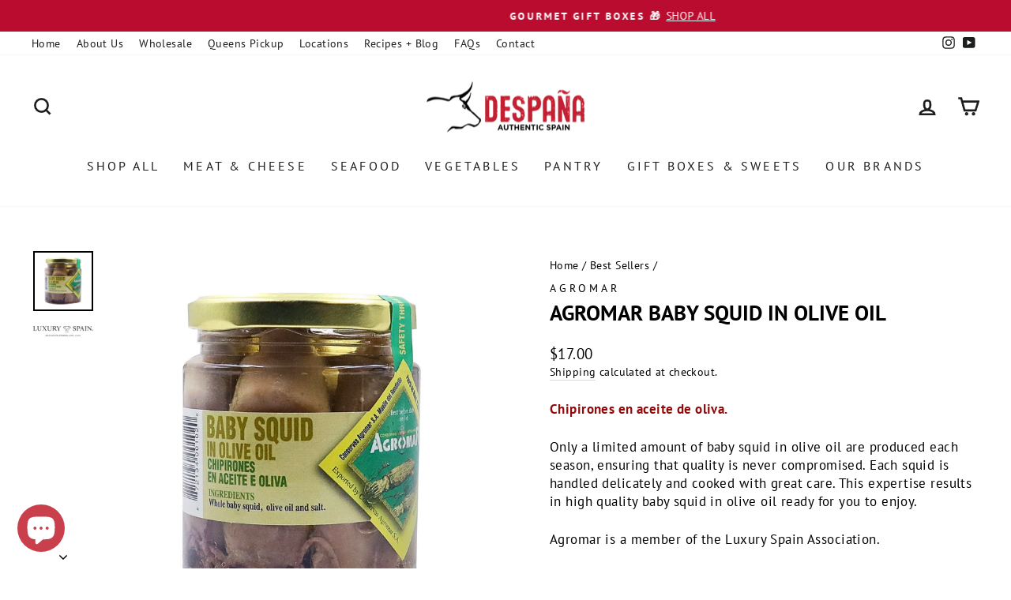

--- FILE ---
content_type: text/javascript; charset=utf-8
request_url: https://despanabrandfoods.com/collections/most-popular/products/agromar-baby-squid-in-olive-oil.js
body_size: 444
content:
{"id":5588451852440,"title":"AGROMAR Baby Squid In Olive Oil","handle":"agromar-baby-squid-in-olive-oil","description":"\u003cp\u003e\u003cspan style=\"color: rgb(147, 10, 10);\"\u003e\u003cspan style=\"font-weight: 400;\"\u003e\u003cstrong\u003eChipirones en aceite de oliva.\u003c\/strong\u003e \u003c\/span\u003e\u003c\/span\u003e\u003c\/p\u003e\n\u003cp\u003e\u003cspan style=\"color: #000000;\"\u003e\u003cspan style=\"font-weight: 400;\"\u003eOnly a limited amount of baby squid in olive oil are produced each season, ensuring that quality is never compromised. Each squid is handled delicately and cooked with great care. This expertise results in high quality baby squid in olive oil ready for you to enjoy.\u003c\/span\u003e\u003c\/span\u003e\u003c\/p\u003e\n\u003cdiv id=\"product-component-1532703694115\"\u003e\u003cspan\u003eAgromar is a member of the Luxury Spain Association. \u003c\/span\u003e\u003c\/div\u003e","published_at":"2023-05-23T09:29:10-04:00","created_at":"2020-08-03T16:07:12-04:00","vendor":"Agromar","type":"Seafood Specialties","tags":["agromar","agromar baby squid","asturias","baby squid","ink","new","new seafood","seafood","spo-default","spo-disabled","spo-notify-me-disabled","squid","squid ink"],"price":1700,"price_min":1700,"price_max":1700,"available":true,"price_varies":false,"compare_at_price":null,"compare_at_price_min":0,"compare_at_price_max":0,"compare_at_price_varies":false,"variants":[{"id":35596017041560,"title":"Default Title","option1":"Default Title","option2":null,"option3":null,"sku":"55316","requires_shipping":true,"taxable":false,"featured_image":null,"available":true,"name":"AGROMAR Baby Squid In Olive Oil","public_title":null,"options":["Default Title"],"price":1700,"weight":454,"compare_at_price":null,"inventory_management":null,"barcode":"872134001020","requires_selling_plan":false,"selling_plan_allocations":[]}],"images":["\/\/cdn.shopify.com\/s\/files\/1\/0452\/7243\/2792\/files\/BabySquid.png?v=1684848736","\/\/cdn.shopify.com\/s\/files\/1\/0452\/7243\/2792\/files\/Agromar_LuxurySpain_58beb65b-034c-4600-adcb-baacb1f8a9de.png?v=1708107634"],"featured_image":"\/\/cdn.shopify.com\/s\/files\/1\/0452\/7243\/2792\/files\/BabySquid.png?v=1684848736","options":[{"name":"Title","position":1,"values":["Default Title"]}],"url":"\/products\/agromar-baby-squid-in-olive-oil","media":[{"alt":null,"id":31780279025885,"position":1,"preview_image":{"aspect_ratio":1.0,"height":1080,"width":1080,"src":"https:\/\/cdn.shopify.com\/s\/files\/1\/0452\/7243\/2792\/files\/BabySquid.png?v=1684848736"},"aspect_ratio":1.0,"height":1080,"media_type":"image","src":"https:\/\/cdn.shopify.com\/s\/files\/1\/0452\/7243\/2792\/files\/BabySquid.png?v=1684848736","width":1080},{"alt":null,"id":33060250976477,"position":2,"preview_image":{"aspect_ratio":5.839,"height":274,"width":1600,"src":"https:\/\/cdn.shopify.com\/s\/files\/1\/0452\/7243\/2792\/files\/Agromar_LuxurySpain_58beb65b-034c-4600-adcb-baacb1f8a9de.png?v=1708107634"},"aspect_ratio":5.839,"height":274,"media_type":"image","src":"https:\/\/cdn.shopify.com\/s\/files\/1\/0452\/7243\/2792\/files\/Agromar_LuxurySpain_58beb65b-034c-4600-adcb-baacb1f8a9de.png?v=1708107634","width":1600}],"requires_selling_plan":false,"selling_plan_groups":[]}

--- FILE ---
content_type: text/javascript; charset=utf-8
request_url: https://despanabrandfoods.com/collections/most-popular/products/agromar-baby-squid-in-olive-oil.js
body_size: 1022
content:
{"id":5588451852440,"title":"AGROMAR Baby Squid In Olive Oil","handle":"agromar-baby-squid-in-olive-oil","description":"\u003cp\u003e\u003cspan style=\"color: rgb(147, 10, 10);\"\u003e\u003cspan style=\"font-weight: 400;\"\u003e\u003cstrong\u003eChipirones en aceite de oliva.\u003c\/strong\u003e \u003c\/span\u003e\u003c\/span\u003e\u003c\/p\u003e\n\u003cp\u003e\u003cspan style=\"color: #000000;\"\u003e\u003cspan style=\"font-weight: 400;\"\u003eOnly a limited amount of baby squid in olive oil are produced each season, ensuring that quality is never compromised. Each squid is handled delicately and cooked with great care. This expertise results in high quality baby squid in olive oil ready for you to enjoy.\u003c\/span\u003e\u003c\/span\u003e\u003c\/p\u003e\n\u003cdiv id=\"product-component-1532703694115\"\u003e\u003cspan\u003eAgromar is a member of the Luxury Spain Association. \u003c\/span\u003e\u003c\/div\u003e","published_at":"2023-05-23T09:29:10-04:00","created_at":"2020-08-03T16:07:12-04:00","vendor":"Agromar","type":"Seafood Specialties","tags":["agromar","agromar baby squid","asturias","baby squid","ink","new","new seafood","seafood","spo-default","spo-disabled","spo-notify-me-disabled","squid","squid ink"],"price":1700,"price_min":1700,"price_max":1700,"available":true,"price_varies":false,"compare_at_price":null,"compare_at_price_min":0,"compare_at_price_max":0,"compare_at_price_varies":false,"variants":[{"id":35596017041560,"title":"Default Title","option1":"Default Title","option2":null,"option3":null,"sku":"55316","requires_shipping":true,"taxable":false,"featured_image":null,"available":true,"name":"AGROMAR Baby Squid In Olive Oil","public_title":null,"options":["Default Title"],"price":1700,"weight":454,"compare_at_price":null,"inventory_management":null,"barcode":"872134001020","requires_selling_plan":false,"selling_plan_allocations":[]}],"images":["\/\/cdn.shopify.com\/s\/files\/1\/0452\/7243\/2792\/files\/BabySquid.png?v=1684848736","\/\/cdn.shopify.com\/s\/files\/1\/0452\/7243\/2792\/files\/Agromar_LuxurySpain_58beb65b-034c-4600-adcb-baacb1f8a9de.png?v=1708107634"],"featured_image":"\/\/cdn.shopify.com\/s\/files\/1\/0452\/7243\/2792\/files\/BabySquid.png?v=1684848736","options":[{"name":"Title","position":1,"values":["Default Title"]}],"url":"\/products\/agromar-baby-squid-in-olive-oil","media":[{"alt":null,"id":31780279025885,"position":1,"preview_image":{"aspect_ratio":1.0,"height":1080,"width":1080,"src":"https:\/\/cdn.shopify.com\/s\/files\/1\/0452\/7243\/2792\/files\/BabySquid.png?v=1684848736"},"aspect_ratio":1.0,"height":1080,"media_type":"image","src":"https:\/\/cdn.shopify.com\/s\/files\/1\/0452\/7243\/2792\/files\/BabySquid.png?v=1684848736","width":1080},{"alt":null,"id":33060250976477,"position":2,"preview_image":{"aspect_ratio":5.839,"height":274,"width":1600,"src":"https:\/\/cdn.shopify.com\/s\/files\/1\/0452\/7243\/2792\/files\/Agromar_LuxurySpain_58beb65b-034c-4600-adcb-baacb1f8a9de.png?v=1708107634"},"aspect_ratio":5.839,"height":274,"media_type":"image","src":"https:\/\/cdn.shopify.com\/s\/files\/1\/0452\/7243\/2792\/files\/Agromar_LuxurySpain_58beb65b-034c-4600-adcb-baacb1f8a9de.png?v=1708107634","width":1600}],"requires_selling_plan":false,"selling_plan_groups":[]}